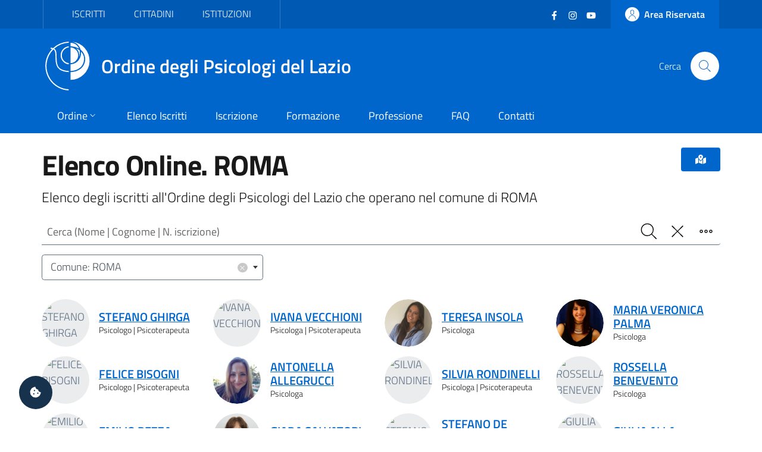

--- FILE ---
content_type: text/html; charset=utf-8
request_url: https://ordinepsicologilazio.it/albo-online/roma?start=12384
body_size: 9021
content:
<!DOCTYPE html>
<html lang="it-it" dir="ltr">
<head>
	<meta charset="utf-8">
	<meta name="rights" content="Ordine degli Psicologi del Lazio - All Rights Reserved">
	<meta name="title" content="Elenco Online. ROMA">
	<meta name="url" content="https://ordinepsicologilazio.it/albo-online/roma">
	<meta name="twitter:card" content="summary_large_image">
	<meta name="twitter:title" content="Elenco Online. ROMA">
	<meta name="twitter:description" content="Elenco degli iscritti all'Ordine degli Psicologi del Lazio che operano nel comune di ROMA">
	<meta name="twitter:url" content="https://ordinepsicologilazio.it/albo-online/roma">
	<meta name="twitter:image" content="https://api.odpl.it/assets/de1800e5-5498-406f-8ee9-bb6c1dddc1f5?key=1280x720&amp;access_token=actXCmSJPmUBRS91gAR0txSIk8cjiAqdKgXHRhD2hBddKAF8LV0nunClY9eDcQZX">
	<meta name="viewport" content="width=device-width, initial-scale=1">
	<meta property="og:type" content="article">
	<meta property="og:title" content="Elenco Online. ROMA">
	<meta property="og:description" content="Elenco degli iscritti all'Ordine degli Psicologi del Lazio che operano nel comune di ROMA">
	<meta property="og:url" content="https://ordinepsicologilazio.it/albo-online/roma">
	<meta property="og:image" content="https://api.odpl.it/assets/de1800e5-5498-406f-8ee9-bb6c1dddc1f5?key=1280x720&amp;access_token=actXCmSJPmUBRS91gAR0txSIk8cjiAqdKgXHRhD2hBddKAF8LV0nunClY9eDcQZX">
	<meta property="og:site_name" content="Ordine degli Psicologi del Lazio">
	<meta name="description" content="Elenco degli iscritti all'Ordine degli Psicologi del Lazio che operano nel comune di ROMA">
	<meta name="generator" content="Joomla! - Open Source Content Management">
	<title>Elenco Online. ROMA</title>
	<link href="https://api.odpl.it/assets/de1800e5-5498-406f-8ee9-bb6c1dddc1f5?key=1280x720&access_token=actXCmSJPmUBRS91gAR0txSIk8cjiAqdKgXHRhD2hBddKAF8LV0nunClY9eDcQZX" rel="image_src">
	<link href="https://ordinepsicologilazio.it/albo-online/roma" rel="canonical">
	<link href="/images/odpl-favicon.svg" rel="icon" type="image/svg+xml">
	<link href="/images/favicon.ico" rel="alternate icon" type="image/vnd.microsoft.icon">

	<script>const isExternalLink=e=>{let t=document.createElement("a");return t.href=e,t.host!==window.location.host},observer=new MutationObserver(e=>{e.forEach(({addedNodes:e,target:t})=>{e.forEach(e=>{if(1===e.nodeType&&"IFRAME"===e.tagName){e.setAttribute("loading","lazy");let t="",r=e.getAttribute("src");r&&"about:blank"!=r&&r!=t&&!e.hasAttribute("data-cc-src")&&isExternalLink(r)&&(e.setAttribute("data-cc-src",r),t?e.setAttribute("src",t):e.removeAttribute("src"),e.parentNode.insertBefore(e.cloneNode(),e),e.remove())}})})});observer.observe(document.documentElement,{childList:!0,subtree:!0});</script>
	<link href="/templates/bsitalia/css/vendor/fontawesome-free/fontawesome.min.css?5.15.4" rel="lazy-stylesheet" /><noscript><link href="/templates/bsitalia/css/vendor/fontawesome-free/fontawesome.min.css?5.15.4" rel="stylesheet" /></noscript>
	<link href="/media/com_directus/vendors/select2/css/select2.min.css?bb5455f2852908d0a7a63773583f1b01" rel="stylesheet" />
	<link href="/media/com_directus/vendors/select2/css/select2-bootstrap4.min.css?bb5455f2852908d0a7a63773583f1b01" rel="stylesheet" />
	<link href="/templates/bsitalia/css/template.min.css?bb5455f2852908d0a7a63773583f1b01" rel="stylesheet" />
	<link href="/templates/bsitalia/css/custom.css?bb5455f2852908d0a7a63773583f1b01" rel="stylesheet" />
	<link href="/templates/bsitalia/css/cookieconsent.css?bb5455f2852908d0a7a63773583f1b01" rel="stylesheet" />
	<link href="/templates/bsitalia/css/vendor/joomla-custom-elements/joomla-alert.min.css?0.2.0" rel="stylesheet" />

	<script>window.__PUBLIC_PATH__ = '/templates/bsitalia/fonts'</script>
	<script src="/templates/bsitalia/js/analytics.js?bb5455f2852908d0a7a63773583f1b01" defer></script>
	<script src="/templates/bsitalia/js/cookieconsent.umd.js?bb5455f2852908d0a7a63773583f1b01"></script>
	<script src="/media/vendor/jquery/js/jquery.min.js?3.7.1"></script>
	<script src="/templates/bsitalia/js/owl.carousel.min.js?bb5455f2852908d0a7a63773583f1b01"></script>
	<script src="/templates/bsitalia/js/popper.min.js?bb5455f2852908d0a7a63773583f1b01"></script>
	<script src="/templates/bsitalia/js/bootstrap-italia.min.js?bb5455f2852908d0a7a63773583f1b01" defer></script>
	<script src="/media/com_directus/vendors/select2/js/select2.min.js?bb5455f2852908d0a7a63773583f1b01"></script>
	<script src="/media/com_directus/vendors/select2/js/i18n/it.js?bb5455f2852908d0a7a63773583f1b01"></script>
	<script src="/templates/bsitalia/js/cookieconsent-init.js?bb5455f2852908d0a7a63773583f1b01" defer></script>
	<script type="application/json" class="joomla-script-options new">{"joomla.jtext":{"ERROR":"Errore","MESSAGE":"Messaggio","NOTICE":"Avviso","WARNING":"Attenzione","JCLOSE":"Chiudi","JOK":"OK","JOPEN":"Apri"},"system.paths":{"root":"","rootFull":"https:\/\/ordinepsicologilazio.it\/","base":"","baseFull":"https:\/\/ordinepsicologilazio.it\/"},"csrf.token":"c798909d66465267bc397da45ca218b9"}</script>
	<script src="/media/system/js/core.min.js?37ffe4186289eba9c5df81bea44080aff77b9684"></script>
	<script src="/templates/bsitalia/js/template.min.js?bb5455f2852908d0a7a63773583f1b01" defer></script>
	<script src="/media/system/js/messages-es5.min.js?c29829fd2432533d05b15b771f86c6637708bd9d" nomodule defer></script>
	<script src="/templates/bsitalia/js/custom.js?bb5455f2852908d0a7a63773583f1b01"></script>
	<script src="/media/system/js/messages.min.js?7f7aa28ac8e8d42145850e8b45b3bc82ff9a6411" type="module"></script>

			<noscript><p><img src="https://analytics.odpl.it/matomo.php?idsite=1&rec=1" style="border:0;" alt="" /></p></noscript>
	<!-- End Matomo Code -->
</head>

<body class="site-grid site com_directus view-albo no-layout no-task itemid-114">
	<div class="skiplinks" role="region" aria-label="Salta collegamenti" data-acsb="skipLinks">
		<a class="sr-only sr-only-focusable text-dark" href="#header">Vai al header</a>
		<a class="sr-only sr-only-focusable text-dark" href="#content">Vai al contenuto principale</a>
		<a class="sr-only sr-only-focusable text-dark" href="#footer">Vai al footer</a>
	</div>
	<div id="header" class="it-header-wrapper">
				<div class="it-header-slim-wrapper">
			<div class="container">
				<div class="it-header-slim-wrapper-content">
										<div id="topbar">
						
<div id="mod-custom112" class="mod-custom custom">
    <div class="nav-mobile">
  <nav class="text-uppercase" aria-label="Menu Target di Utenza">
    <a class="it-opener d-lg-none" data-toggle="collapse" href="#menu-target" role="button" aria-expanded="false" aria-controls="menu-target">
      <span>Target</span>
      <svg class="icon" aria-hidden="true">
        <use xlink:href="/templates/bsitalia/svg/sprite.svg#it-expand"></use>
      </svg>
    </a>
    <div class="link-list-wrapper justify-content-start collapse" id="menu-target">
      <ul class="link-list">
        <li><a href="/category/iscritti">Iscritti</a></li>
        <li><a href="/category/cittadini">Cittadini</a></li>
        <li><a href="/post/category/istituzioni">Istituzioni</a></li>
      </ul>
    </div>
  </nav>
</div></div>

					</div>
					
										<div id="topbar-right" class="header-slim-right-zone">
						<div class="d-flex align-items-center">
							
<div id="mod-custom113" class="mod-custom custom">
    <ul class="social list-inline mb-0 mr-4">
  <li class="list-inline-item">
    <a href="https://www.facebook.com/ordinepsicologilazio" target="_blank">
      <svg class="icon icon-sm icon-white" aria-hidden="true">
        <use xlink:href="/templates/bsitalia/svg/sprite.svg#it-facebook"></use>
      </svg>
      <span class="sr-only">Facebook</span>
    </a>
  </li>
  <li class="list-inline-item">
    <a href="https://www.instagram.com/ordinepsicologilazio/" target="_blank">
      <svg class="icon icon-sm icon-white" aria-hidden="true">
        <use xlink:href="/templates/bsitalia/svg/sprite.svg#it-instagram"></use>
      </svg>
      <span class="sr-only">Instagram</span>
    </a>
  </li>
  <li class="list-inline-item">
    <a href="https://www.youtube.com/user/OrdineLazioPsicologi" target="_blank">
      <svg class="icon icon-sm icon-white" aria-hidden="true">
        <use xlink:href="/templates/bsitalia/svg/sprite.svg#it-youtube"></use>
      </svg>
      <span class="sr-only">YouTube</span></a>
  </li>
</ul></div>


							<a href="https://albo.ordinepsicologilazio.it" class="btn btn-primary btn-icon btn-full">
								<span class="rounded-icon">
									<svg class="icon icon-primary" aria-hidden="true">
										<use xlink:href="/templates/bsitalia/svg/sprite.svg#it-user"></use>
									</svg>
								</span>
																<span class="d-none d-lg-block">Area Riservata</span>
															</a>
						</div>
					</div>
									</div>
			</div>
		</div>
		
		<div class="it-nav-wrapper">
			<div class="it-header-center-wrapper">
				<div class="container">
					<div class="it-header-center-content-wrapper">
												<div id="brand" class="it-brand-wrapper">
							<a href="https://ordinepsicologilazio.it/">
								<img class="icon" src="/templates/bsitalia/images/logo.svg" alt="Ordine degli Psicologi del Lazio">
								<div class="it-brand-text">
									Ordine degli Psicologi del Lazio																	</div>
							</a>
						</div>
						
												<div id="search" class="it-right-zone">
							
<div id="mod-custom118" class="mod-custom custom">
    <div class="it-search-wrapper">
  <span class="d-none d-md-block">Cerca</span>
  <a class="search-link rounded-icon" href="/search" aria-label="Cerca">
    <svg class="icon" aria-hidden="true">
      <use xlink:href="/templates/bsitalia/svg/sprite.svg#it-search"></use>
    </svg>
  </a>
</div></div>

						</div>
											</div>
				</div>
			</div>

						<div id="menu" class="it-header-navbar-wrapper">
				<div class="container">
					
<div id="mod-custom110" class="mod-custom custom">
    <nav class="navbar navbar-expand-lg has-megamenu" itemtype="https://www.schema.org/SiteNavigationElement" aria-label="Menu Principale">
  <button class="custom-navbar-toggler" type="button" aria-controls="menu-main" aria-expanded="false" aria-label="Mostra/Nascondi navigazione" data-target="#menu-main" aria-haspopup="true">
    <svg class="icon" aria-hidden="true">
      <use xlink href="/templates/bsitalia/svg/sprite.svg#it-burger"></use>
    </svg>
    <span class="sr-only">Menu</span>
  </button>
  <div class="navbar-collapsable" id="menu-main">
    <div class="overlay"></div>
    <div class="close-div">
      <button class="btn close-menu mx-2" type="button">
        <svg class="icon" aria-hidden="true">
          <use xlink href="/templates/bsitalia/svg/sprite.svg#it-close"></use>
        </svg>
        <span class="sr-only">Chiudi</span>
      </button>
    </div>
    <div class="menu-wrapper">
      <ul class="navbar-nav">
        <li class="nav-item dropdown">
          <a class="nav-link dropdown-toggle" itemprop="url" href="/ordine" data-toggle="dropdown" aria-expanded="false" aria-haspopup="true">
            <span itemprop="name">Ordine</span>
            <svg class="icon icon-xs" aria-hidden="true">
              <use xlink href="/templates/bsitalia/svg/sprite.svg#it-expand"></use>
            </svg>
          </a>
          <div class="dropdown-menu">
            <div class="link-list-wrapper">
              <ul class="link-list text-nowrap">
                <li><a class="list-item" href="/ordine/ente">Ente</a></li>
                <li><a class="list-item" href="/ordine/consiglio">Consiglio</a></li>
                <li><a class="list-item" href="/ordine/ufficio-istruttorio">Ufficio Istruttorio</a></li>
                <li><a class="list-item" href="/ordine/commissione-tutela">Commissione Tutela</a></li>
                <li><a class="list-item" href="/ordine/universita-formazione">Commissione Università e Formazione</a></li>
                <li><a class="list-item" href="/ordine/terzo-settore">Commissione Terzo Settore</a></li>
                <li><a class="list-item" href="/ordine/osservatori">Osservatori</a></li>
                <li><a class="list-item" href="/ordine/gruppi-di-lavoro">Gruppi di Lavoro</a></li>
                <li><a class="list-item" href="/ordine/gruppi-di-progetto">Gruppi di Progetto</a></li>
                <li><a class="list-item" href="/ordine/uffici">Uffici</a></li>
              </ul>
            </div>
          </div>
        </li>
        <li class="nav-item" itemprop="name"><a class="nav-link" itemprop="url" href="/albo">Elenco Iscritti</a></li>
        <li class="nav-item" itemprop="name"><a class="nav-link" itemprop="url" href="/iscrizione">Iscrizione</a></li>
        <li class="nav-item" itemprop="name"><a class="nav-link" itemprop="url" href="/formazione">Formazione</a></li>
        <li class="nav-item" itemprop="name"><a class="nav-link" itemprop="url" href="/category/professione">Professione</a></li>
        <li class="nav-item" itemprop="name"><a class="nav-link" itemprop="url" href="/faq">FAQ</a></li>
        <li class="nav-item" itemprop="name"><a class="nav-link" itemprop="url" href="/contatti">Contatti</a></li>
      </ul>
      
      <div itemtype="https://schema.org/WebSite">
        <form itemprop="potentialAction" itemtype="https://schema.org/SearchAction" id="search-2" class="d-lg-none" method="get">
          <div class="form-group my-4 px-3">
            <div class="input-group">
              <label id="sitesearch-lbl" for="sitesearch" class="sr-only">Cerca</label>
              <input itemprop="query-input" type="text" id="sitesearch" name="q" class="form-control" placeholder="Cerca" inputmode="search" />
              <div class="input-group-append">
                <button type="submit" title="Cerca" class="btn px-2">
                  <svg class="icon icon-sm" aria-hidden="true"><use xlink href="/templates/bsitalia/svg/sprite.svg#it-search"></use></svg>
                </button>
              </div>
            </div>
          </div>
        </form>      
      </div>
    </div>
  </div>
</nav></div>

				</div>
			</div>
					</div>
	</div>

	
	
	
	<div id="content" class="container">
		
		
		<div id="system-message-container" aria-live="polite"></div>

		<main id="component">
			
<div class="albo-list">
	<div class="page-header">
		<div class="btn-group float-right">
			<button type="button" class="btn btn-primary btn-icon ml-3" data-toggle="modal" data-target="#modalAlboMap">
				<i class="fas fa-map-marked-alt" aria-hidden="true"></i>
			</button>
		</div>

				<h1>Elenco Online. ROMA</h1>
		<p class="lead">Elenco degli iscritti all'Ordine degli Psicologi del Lazio che operano nel comune di ROMA</p>
			</div>

	<form id="alboForm" action="/albo-online?task=albo.route" method="post">
		<div class="form-group my-2">
			<div class="input-group">
				<label id="filter_q-lbl" for="filter_q" class="sr-only">
    Cerca (Nome | Cognome | N. iscrizione)</label>
				

    
    <input
        type="text"
        name="filter[q]"
        id="filter_q"
        value=""
                class="form-control form-control"       placeholder="Cerca (Nome | Cognome | N. iscrizione)"        inputmode="search"   >

    

				<div class="input-group-append">
					<button class="btn px-2" type="submit">
						<svg class="icon" aria-hidden="true"><use xlink:href="/templates/bsitalia/svg/sprite.svg#it-search"></use></svg>
						<span class="sr-only">Cerca</span>
					</button>
										<button class="btn px-2" type="button" onclick="$('[name^=filter]').val(''); $('#alboForm').submit();">
						<svg class="icon" aria-hidden="true"><use xlink:href="/templates/bsitalia/svg/sprite.svg#it-close-big"></use></svg>
						<span class="sr-only">Pulisci</span>
					</button>
										<button class="btn px-2" type="button" data-toggle="collapse" data-target=".more-filters" aria-expanded="false" aria-controls="filters">
						<svg class="icon" aria-hidden="true"><use xlink:href="/templates/bsitalia/svg/sprite.svg#it-more-actions"></use></svg>
						<span class="sr-only">Filtro</span>
					</button>
				</div>
			</div>
		</div>

		
<div id="filters">
	<div class="row align-items-center justify-content-between">
		<div class="col-lg-6 col-xl-4">
			<div class="form-group m-0 py-2">
				<label id="filter_luogo-lbl" for="filter_luogo" class="sr-only">
    Luogo (CAP | Comune | Provincia)</label>
				<select id="filter_luogo" name="filter[luogo]" class="form-select form-control">
	<option value=""></option>
	<option value="roma" selected="selected">Comune: ROMA</option>
</select>
			</div>
		</div>
		<div class="col-lg-6 col-xl-4 more-filters collapse">
			<div class="form-group m-0 py-2">
				<label id="filter_area_target-lbl" for="filter_area_target" class="sr-only">
    Area/Target (Area Intervento | Target Utenza)</label>
				<select id="filter_area_target" name="filter[area_target]"  class="form-select form-control">
		<option value="" selected="selected"></option>
	<optgroup label="Target Utenza">
		<option value="adolescenti">Adolescenti</option>
		<option value="adulti">Adulti</option>
		<option value="anziani">Anziani</option>
		<option value="coppie-famiglie">Coppie / Famiglie</option>
		<option value="disabili">Disabili</option>
		<option value="enti">Enti pubblici, privati e del terzo settore</option>
		<option value="gruppi-e-comunita">Gruppi e Comunità</option>
		<option value="bambini">Bambini</option>
		<option value="lgbt">LGBT+</option>
	</optgroup>
	<optgroup label="Aree Intervento">
		<option value="abusi-e-violenze">Abusi e violenze</option>
		<option value="alimentazione">Alimentazione</option>
		<option value="carceri-e-reinserimento-sociale">Carceri e reinserimento sociale</option>
		<option value="comunicazione-marketing-internet">Comunicazione, Marketing, Internet</option>
		<option value="diabete">Diabete e condizioni croniche</option>
		<option value="dipendenze">Dipendenze</option>
		<option value="disturbi-personalita">Disturbi della personalità</option>
		<option value="disturbi-umore">Disturbi dell'umore</option>
		<option value="domiciliari">Interventi domiciliari</option>
		<option value="emergenze">Emergenze</option>
		<option value="giuridico-forense">Giuridico-forense</option>
		<option value="iaa">Interventi assistiti con animali</option>
		<option value="lavoro">Lavoro</option>
		<option value="oncologia-cure-palliative">Oncologia / Cure palliative</option>
		<option value="perinatalita">Perinatalità</option>
		<option value="ricerca">Ricerca</option>
		<option value="scuola">Scuola e contesti educativi</option>
		<option value="sessuologia">Sessuologia</option>
		<option value="sport">Sport</option>
	</optgroup>
</select>
			</div>
		</div>
		<div class="col-lg-6 col-xl-4 more-filters collapse">
			<div class="form-group m-0 py-2">
				<label id="filter_rete-lbl" for="filter_rete" class="sr-only">
    Rete Professionale</label>
				<select id="filter_rete" name="filter[rete]" class="form-select form-control">
	<option value=""></option>
	<option value="1">Counseling Psicologico e/o Psicoterapia</option>
	<option value="2">Psicologi Alimentari al Servizio della Salute (PASS)</option>
	<option value="3">Orientamento al lavoro e sviluppo di carriera</option>
	<option value="4">Salute perinatale</option>
	<option value="5">Psicologia scolastica</option>
	<option value="6">Supervisori di operatori ABA</option>
	<option value="7">Sessualit&agrave;</option>
	<option value="8">Psicologia dell'Emergenza e Psicotraumatologia</option>
</select>
			</div>
		</div>
		<div class="col-lg-6 col-xl-4 more-filters collapse">
			<div class="form-group m-0 py-2">
				<label id="filter_sezione-lbl" for="filter_sezione" class="sr-only">
    Sezione</label>
				<select id="filter_sezione" name="filter[sezione]" class="form-select form-control">
	<option value="" selected="selected"></option>
	<option value="A">Sezione A</option>
	<option value="B">Sezione B</option>
</select>
			</div>
		</div>
		<div class="col-lg-6 col-xl-4 more-filters collapse">
			<div class="form-group m-0 py-2">
				<label id="filter_lingua-lbl" for="filter_lingua" class="sr-only">
    Lingua</label>
				<select id="filter_lingua" name="filter[lingua]" class="form-select form-control">
	<option value="" selected="selected"></option>
</select>
			</div>
		</div>
		<div class="col-lg-6 col-xl-4 more-filters collapse">
			<div class="form-group m-0 py-2">
				<label id="filter_sort-lbl" for="filter_sort" class="sr-only">
    Ordina per</label>
				<select id="filter_sort" name="filter[sort]" class="form-select form-control">
	<option value="">Ordinamento casuale</option>
	<option value="nome">Nome (A-Z)</option>
	<option value="-nome">Nome (Z-A)</option>
	<option value="cognome">Cognome (A-Z)</option>
	<option value="-cognome">Cognome (Z-A)</option>
	<option value="iscrizione_data">Data iscrizione (0-9)</option>
	<option value="-iscrizione_data">Data iscrizione (9-0)</option>
</select>
			</div>
		</div>
				<div class="col-lg-6 col-xl-4 more-filters collapse">
			<div class="toggles m-0 py-2">
				<label for="filter_psicoterapeuta">
					Psicoterapeuta					<input
			 type="checkbox"
			 name="filter[psicoterapeuta]"
			 id="filter_psicoterapeuta"
			 class="form-check-input"
			 value="1"
			 			 >					<span class="lever"></span>
				</label>
			</div>
		</div>
				<div class="col-lg-6 col-xl-4 more-filters collapse">
			<div class="toggles m-0 py-2">
				<label for="filter_smart">
					Prestazioni a Distanza					<input
			 type="checkbox"
			 name="filter[smart]"
			 id="filter_smart"
			 class="form-check-input"
			 value="1"
			 			 >					<span class="lever"></span>
				</label>
			</div>
		</div>
		<div class="col-lg-6 col-xl-4 more-filters collapse">
			<div class="toggles m-0 py-2">
				<label for="filter_aiutamente">
					AiutaMente Giovani					<input
			 type="checkbox"
			 name="filter[aiutamente]"
			 id="filter_aiutamente"
			 class="form-check-input"
			 value="1"
			 			 >					<span class="lever"></span>
				</label>
			</div>
		</div>
	</div>
</div>

<script>
	jQuery(function($) {
		var ajaxurl = '/index.php?option=com_directus&view=albo&format=json';

		$('#filter_luogo').select2({
			language: 'it',
			theme: 'bootstrap4',
			width: '100%',
			ajax: {
				url: ajaxurl + '&field=luogo'
			},
			minimumInputLength: 1,
			allowClear: true,
			placeholder: 'CAP | Comune | Provincia',
		}).on('change', (e) => {
			// console.log('select2 changed');
			$('#alboForm').submit();
		});

		$('#filter_area_target').select2({
			language: 'it',
			theme: 'bootstrap4',
			width: '100%',
			// minimumInputLength: 1,
			allowClear: true,
			placeholder: 'Area Intervento | Target Utenza',
		}).on('change', (e) => {
			// console.log('select2 changed');
			$('#alboForm').submit();
		});

		$('#filter_lingua').select2({
			language: 'it',
			theme: 'bootstrap4',
			width: '100%',
			ajax: {
				url: ajaxurl + '&field=lingue'
			},
			// minimumInputLength: 1,
			allowClear: true,
			placeholder: 'Lingua',
		}).on('change', (e) => {
			// console.log('select2 changed');
			$('#alboForm').submit();
		});

		$('#filter_rete').select2({
			language: 'it',
			theme: 'bootstrap4',
			width: '100%',
			minimumResultsForSearch: 10,
			// minimumInputLength: 1,
			allowClear: true,
			placeholder: "Rete Professionale",
		}).on('change', (e) => {
			// console.log('select2 changed');
			$('#alboForm').submit();
		});

		$('#filter_sezione').select2({
			language: 'it',
			theme: 'bootstrap4',
			width: '100%',
			minimumResultsForSearch: 10,
			// minimumInputLength: 1,
			allowClear: true,
			placeholder: 'Sezione',
		}).on('change', (e) => {
			// console.log('select2 changed');
			$('#alboForm').submit();
		});

		$('#filter_sort').select2({
			language: 'it',
			theme: 'bootstrap4',
			width: '100%',
			minimumResultsForSearch: 10,
			// minimumInputLength: 1,
			allowClear: true,
			placeholder: 'Ordinamento casuale',
		}).on('change', (e) => {
			// console.log('select2 changed');
			$('#alboForm').submit();
		});

		$('#filter_am_eta').select2({
			language: 'it',
			theme: 'bootstrap4',
			width: '100%',
			minimumResultsForSearch: 10,
			// minimumInputLength: 1,
			allowClear: true,
			placeholder: "Fascia d'età",
		}).on('change', (e) => {
			// console.log('select2 changed');
			$('#alboForm').submit();
		});

		$('input[type="checkbox"]', '#alboForm').change(function() {
			var id = $(this).attr('id');

			if (id == 'filter_aiutamente') $('#filter_am_eta').val('');

			$('#alboForm').submit();
		});
	});

	jQuery(document).on('select2:open', () => {
		document.querySelector('.select2-search__field').focus();
	});
</script>
		<input type="hidden" name="c798909d66465267bc397da45ca218b9" value="1">	</form>

	
		<h2 class="sr-only">Risultati ricerca</h2>
	
	<div class="py-4">
		
<div class="row items">
		<div class="col-md-6 col-lg-4 col-xl-3">
		<div class="avatar-wrapper avatar-extra-text">
			<div class="avatar size-xl">
								<img src="https://api.odpl.it/assets/aa0079e9-754f-4aee-98b9-4a7f9de87dd0?key=150x150&access_token=actXCmSJPmUBRS91gAR0txSIk8cjiAqdKgXHRhD2hBddKAF8LV0nunClY9eDcQZX" alt="STEFANO GHIRGA">
							</div>
			<div class="extra-text">
				<h3 class="mb-0">
					<a href="/albo/stefanoghirga">
						STEFANO GHIRGA					</a>
				</h3>

								<p>
											Psicologo						 | Psicoterapeuta														</p>
							</div>
		</div>
	</div>
		<div class="col-md-6 col-lg-4 col-xl-3">
		<div class="avatar-wrapper avatar-extra-text">
			<div class="avatar size-xl">
								<img src="https://api.odpl.it/assets/aa0079e9-754f-4aee-98b9-4a7f9de87dd0?key=150x150&access_token=actXCmSJPmUBRS91gAR0txSIk8cjiAqdKgXHRhD2hBddKAF8LV0nunClY9eDcQZX" alt="IVANA VECCHIONI">
							</div>
			<div class="extra-text">
				<h3 class="mb-0">
					<a href="/albo/ivanavecchioni">
						IVANA VECCHIONI					</a>
				</h3>

								<p>
											Psicologa						 | Psicoterapeuta														</p>
							</div>
		</div>
	</div>
		<div class="col-md-6 col-lg-4 col-xl-3">
		<div class="avatar-wrapper avatar-extra-text">
			<div class="avatar size-xl">
								<img src="https://albo.ordinepsicologilazio.it/images/profiles/27257/default.jpeg" alt="TERESA INSOLA">
							</div>
			<div class="extra-text">
				<h3 class="mb-0">
					<a href="/albo/iscrizione-27790">
						TERESA INSOLA					</a>
				</h3>

								<p>
											Psicologa																				</p>
							</div>
		</div>
	</div>
		<div class="col-md-6 col-lg-4 col-xl-3">
		<div class="avatar-wrapper avatar-extra-text">
			<div class="avatar size-xl">
								<img src="https://albo.ordinepsicologilazio.it/images/profiles/21759/15449812297721.jpg" alt="MARIA VERONICA PALMA">
							</div>
			<div class="extra-text">
				<h3 class="mb-0">
					<a href="/albo/mariaveronicapalma">
						MARIA VERONICA PALMA					</a>
				</h3>

								<p>
											Psicologa																				</p>
							</div>
		</div>
	</div>
		<div class="col-md-6 col-lg-4 col-xl-3">
		<div class="avatar-wrapper avatar-extra-text">
			<div class="avatar size-xl">
								<img src="https://api.odpl.it/assets/aa0079e9-754f-4aee-98b9-4a7f9de87dd0?key=150x150&access_token=actXCmSJPmUBRS91gAR0txSIk8cjiAqdKgXHRhD2hBddKAF8LV0nunClY9eDcQZX" alt="FELICE BISOGNI">
							</div>
			<div class="extra-text">
				<h3 class="mb-0">
					<a href="/albo/felicebisogni">
						FELICE BISOGNI					</a>
				</h3>

								<p>
											Psicologo						 | Psicoterapeuta														</p>
							</div>
		</div>
	</div>
		<div class="col-md-6 col-lg-4 col-xl-3">
		<div class="avatar-wrapper avatar-extra-text">
			<div class="avatar size-xl">
								<img src="https://albo.ordinepsicologilazio.it/images/profiles/25287/default.jpeg" alt="ANTONELLA ALLEGRUCCI">
							</div>
			<div class="extra-text">
				<h3 class="mb-0">
					<a href="/albo/iscrizione-26120">
						ANTONELLA ALLEGRUCCI					</a>
				</h3>

								<p>
											Psicologa																				</p>
							</div>
		</div>
	</div>
		<div class="col-md-6 col-lg-4 col-xl-3">
		<div class="avatar-wrapper avatar-extra-text">
			<div class="avatar size-xl">
								<img src="https://api.odpl.it/assets/aa0079e9-754f-4aee-98b9-4a7f9de87dd0?key=150x150&access_token=actXCmSJPmUBRS91gAR0txSIk8cjiAqdKgXHRhD2hBddKAF8LV0nunClY9eDcQZX" alt="SILVIA RONDINELLI">
							</div>
			<div class="extra-text">
				<h3 class="mb-0">
					<a href="/albo/silviarondinelli">
						SILVIA RONDINELLI					</a>
				</h3>

								<p>
											Psicologa						 | Psicoterapeuta														</p>
							</div>
		</div>
	</div>
		<div class="col-md-6 col-lg-4 col-xl-3">
		<div class="avatar-wrapper avatar-extra-text">
			<div class="avatar size-xl">
								<img src="https://api.odpl.it/assets/aa0079e9-754f-4aee-98b9-4a7f9de87dd0?key=150x150&access_token=actXCmSJPmUBRS91gAR0txSIk8cjiAqdKgXHRhD2hBddKAF8LV0nunClY9eDcQZX" alt="ROSSELLA BENEVENTO">
							</div>
			<div class="extra-text">
				<h3 class="mb-0">
					<a href="/albo/iscrizione-31075">
						ROSSELLA BENEVENTO					</a>
				</h3>

								<p>
											Psicologa																				</p>
							</div>
		</div>
	</div>
		<div class="col-md-6 col-lg-4 col-xl-3">
		<div class="avatar-wrapper avatar-extra-text">
			<div class="avatar size-xl">
								<img src="https://api.odpl.it/assets/aa0079e9-754f-4aee-98b9-4a7f9de87dd0?key=150x150&access_token=actXCmSJPmUBRS91gAR0txSIk8cjiAqdKgXHRhD2hBddKAF8LV0nunClY9eDcQZX" alt="EMILIO PEZZA">
							</div>
			<div class="extra-text">
				<h3 class="mb-0">
					<a href="/albo/iscrizione-29680">
						EMILIO PEZZA					</a>
				</h3>

								<p>
											Psicologo																				</p>
							</div>
		</div>
	</div>
		<div class="col-md-6 col-lg-4 col-xl-3">
		<div class="avatar-wrapper avatar-extra-text">
			<div class="avatar size-xl">
								<img src="https://albo.ordinepsicologilazio.it/images/profiles/21813/default.jpeg" alt="GIADA SALVATORI">
							</div>
			<div class="extra-text">
				<h3 class="mb-0">
					<a href="/albo/giadasalvatori">
						GIADA SALVATORI					</a>
				</h3>

								<p>
											Psicologa						 | Psicoterapeuta														</p>
							</div>
		</div>
	</div>
		<div class="col-md-6 col-lg-4 col-xl-3">
		<div class="avatar-wrapper avatar-extra-text">
			<div class="avatar size-xl">
								<img src="https://api.odpl.it/assets/aa0079e9-754f-4aee-98b9-4a7f9de87dd0?key=150x150&access_token=actXCmSJPmUBRS91gAR0txSIk8cjiAqdKgXHRhD2hBddKAF8LV0nunClY9eDcQZX" alt="STEFANO DE CAMILLIS">
							</div>
			<div class="extra-text">
				<h3 class="mb-0">
					<a href="/albo/stefanodecamillis">
						STEFANO DE CAMILLIS					</a>
				</h3>

								<p>
											Psicologo						 | Psicoterapeuta														</p>
							</div>
		</div>
	</div>
		<div class="col-md-6 col-lg-4 col-xl-3">
		<div class="avatar-wrapper avatar-extra-text">
			<div class="avatar size-xl">
								<img src="https://api.odpl.it/assets/aa0079e9-754f-4aee-98b9-4a7f9de87dd0?key=150x150&access_token=actXCmSJPmUBRS91gAR0txSIk8cjiAqdKgXHRhD2hBddKAF8LV0nunClY9eDcQZX" alt="GIULIA ALLA">
							</div>
			<div class="extra-text">
				<h3 class="mb-0">
					<a href="/albo/allagiulia">
						GIULIA ALLA					</a>
				</h3>

								<p>
											Psicologa																				</p>
							</div>
		</div>
	</div>
		<div class="col-md-6 col-lg-4 col-xl-3">
		<div class="avatar-wrapper avatar-extra-text">
			<div class="avatar size-xl">
								<img src="https://api.odpl.it/assets/aa0079e9-754f-4aee-98b9-4a7f9de87dd0?key=150x150&access_token=actXCmSJPmUBRS91gAR0txSIk8cjiAqdKgXHRhD2hBddKAF8LV0nunClY9eDcQZX" alt="STEFANIA CAVIGLIA">
							</div>
			<div class="extra-text">
				<h3 class="mb-0">
					<a href="/albo/stefaniacaviglia">
						STEFANIA CAVIGLIA					</a>
				</h3>

								<p>
											Psicologa						 | Psicoterapeuta														</p>
							</div>
		</div>
	</div>
		<div class="col-md-6 col-lg-4 col-xl-3">
		<div class="avatar-wrapper avatar-extra-text">
			<div class="avatar size-xl">
								<img src="https://albo.ordinepsicologilazio.it/images/profiles/32481/default.jpeg" alt="ARMANDO TRANQUILLI">
							</div>
			<div class="extra-text">
				<h3 class="mb-0">
					<a href="/albo/armando-tranquilli">
						ARMANDO TRANQUILLI					</a>
				</h3>

								<p>
											Psicologo																				</p>
							</div>
		</div>
	</div>
		<div class="col-md-6 col-lg-4 col-xl-3">
		<div class="avatar-wrapper avatar-extra-text">
			<div class="avatar size-xl">
								<img src="https://api.odpl.it/assets/aa0079e9-754f-4aee-98b9-4a7f9de87dd0?key=150x150&access_token=actXCmSJPmUBRS91gAR0txSIk8cjiAqdKgXHRhD2hBddKAF8LV0nunClY9eDcQZX" alt="NOEMI SERVIZIO">
							</div>
			<div class="extra-text">
				<h3 class="mb-0">
					<a href="/albo/noemiservizio">
						NOEMI SERVIZIO					</a>
				</h3>

								<p>
											Psicologa																				</p>
							</div>
		</div>
	</div>
		<div class="col-md-6 col-lg-4 col-xl-3">
		<div class="avatar-wrapper avatar-extra-text">
			<div class="avatar size-xl">
								<img src="https://api.odpl.it/assets/aa0079e9-754f-4aee-98b9-4a7f9de87dd0?key=150x150&access_token=actXCmSJPmUBRS91gAR0txSIk8cjiAqdKgXHRhD2hBddKAF8LV0nunClY9eDcQZX" alt="GLORIA ARDENGHI">
							</div>
			<div class="extra-text">
				<h3 class="mb-0">
					<a href="/albo/gloriaardenghi">
						GLORIA ARDENGHI					</a>
				</h3>

								<p>
											Psicologa																				</p>
							</div>
		</div>
	</div>
		<div class="col-md-6 col-lg-4 col-xl-3">
		<div class="avatar-wrapper avatar-extra-text">
			<div class="avatar size-xl">
								<img src="https://api.odpl.it/assets/aa0079e9-754f-4aee-98b9-4a7f9de87dd0?key=150x150&access_token=actXCmSJPmUBRS91gAR0txSIk8cjiAqdKgXHRhD2hBddKAF8LV0nunClY9eDcQZX" alt="CATERINA FLORA">
							</div>
			<div class="extra-text">
				<h3 class="mb-0">
					<a href="/albo/caterinaflora">
						CATERINA FLORA					</a>
				</h3>

								<p>
											Psicologa						 | Psicoterapeuta														</p>
							</div>
		</div>
	</div>
		<div class="col-md-6 col-lg-4 col-xl-3">
		<div class="avatar-wrapper avatar-extra-text">
			<div class="avatar size-xl">
								<img src="https://albo.ordinepsicologilazio.it/images/profiles/21552/default.jpeg" alt="ELISA FACCI">
							</div>
			<div class="extra-text">
				<h3 class="mb-0">
					<a href="/albo/elisafacci">
						ELISA FACCI					</a>
				</h3>

								<p>
											Psicologa						 | Psicoterapeuta														</p>
							</div>
		</div>
	</div>
		<div class="col-md-6 col-lg-4 col-xl-3">
		<div class="avatar-wrapper avatar-extra-text">
			<div class="avatar size-xl">
								<img src="https://api.odpl.it/assets/aa0079e9-754f-4aee-98b9-4a7f9de87dd0?key=150x150&access_token=actXCmSJPmUBRS91gAR0txSIk8cjiAqdKgXHRhD2hBddKAF8LV0nunClY9eDcQZX" alt="GIOVANNA BARAZZUTTI">
							</div>
			<div class="extra-text">
				<h3 class="mb-0">
					<a href="/albo/giovannabarazzutti">
						GIOVANNA BARAZZUTTI					</a>
				</h3>

								<p>
											Psicologa						 | Psicoterapeuta														</p>
							</div>
		</div>
	</div>
		<div class="col-md-6 col-lg-4 col-xl-3">
		<div class="avatar-wrapper avatar-extra-text">
			<div class="avatar size-xl">
								<img src="https://api.odpl.it/assets/aa0079e9-754f-4aee-98b9-4a7f9de87dd0?key=150x150&access_token=actXCmSJPmUBRS91gAR0txSIk8cjiAqdKgXHRhD2hBddKAF8LV0nunClY9eDcQZX" alt="VALENTINA GUARALDO">
							</div>
			<div class="extra-text">
				<h3 class="mb-0">
					<a href="/albo/valentinaguaraldo">
						VALENTINA GUARALDO					</a>
				</h3>

								<p>
											Psicologa						 | Psicoterapeuta														</p>
							</div>
		</div>
	</div>
		<div class="col-md-6 col-lg-4 col-xl-3">
		<div class="avatar-wrapper avatar-extra-text">
			<div class="avatar size-xl">
								<img src="https://api.odpl.it/assets/aa0079e9-754f-4aee-98b9-4a7f9de87dd0?key=150x150&access_token=actXCmSJPmUBRS91gAR0txSIk8cjiAqdKgXHRhD2hBddKAF8LV0nunClY9eDcQZX" alt="MICHELA FRANCESCANGELI">
							</div>
			<div class="extra-text">
				<h3 class="mb-0">
					<a href="/albo/michelafrancescangeli">
						MICHELA FRANCESCANGELI					</a>
				</h3>

								<p>
											Psicologa																				</p>
							</div>
		</div>
	</div>
		<div class="col-md-6 col-lg-4 col-xl-3">
		<div class="avatar-wrapper avatar-extra-text">
			<div class="avatar size-xl">
								<div class="avatar avatar-orange size-xl">
					<svg class="icon icon-white"><use xlink:href="/templates/bsitalia/svg/sprite.svg#it-warning-circle"></use></svg>
					<span class="sr-only">Sospeso</span>
				</div>
							</div>
			<div class="extra-text">
				<h3 class="mb-0">
					<a href="/albo/manuelaincrocci">
						MANUELA INCROCCI					</a>
				</h3>

								<p>Sospeso</p>
							</div>
		</div>
	</div>
		<div class="col-md-6 col-lg-4 col-xl-3">
		<div class="avatar-wrapper avatar-extra-text">
			<div class="avatar size-xl">
								<img src="https://api.odpl.it/assets/aa0079e9-754f-4aee-98b9-4a7f9de87dd0?key=150x150&access_token=actXCmSJPmUBRS91gAR0txSIk8cjiAqdKgXHRhD2hBddKAF8LV0nunClY9eDcQZX" alt="LUISA STEFANINI">
							</div>
			<div class="extra-text">
				<h3 class="mb-0">
					<a href="/albo/luisastefanini">
						LUISA STEFANINI					</a>
				</h3>

								<p>
											Psicologa						 | Psicoterapeuta														</p>
							</div>
		</div>
	</div>
		<div class="col-md-6 col-lg-4 col-xl-3">
		<div class="avatar-wrapper avatar-extra-text">
			<div class="avatar size-xl">
								<img src="https://albo.ordinepsicologilazio.it/images/profiles/17744/default.jpeg" alt="GLORIA POLIZZI">
							</div>
			<div class="extra-text">
				<h3 class="mb-0">
					<a href="/albo/iscrizione-18241">
						GLORIA POLIZZI					</a>
				</h3>

								<p>
											Psicologa																				</p>
							</div>
		</div>
	</div>
	</div>	</div>

	<div class="d-flex flex-wrap justify-content-between align-items-center">
		<nav class="pagination__wrapper" aria-label="Paginazione">
    <ul class="pagination ms-0 mb-4">
            <li class="page-item">
        <a aria-label="Vai alla prima pagina" href="/albo-online/roma" class="page-link">
            <span class="icon-angle-double-left" aria-hidden="true"></span>        </a>
    </li>
            <li class="page-item">
        <a aria-label="Va alla pagina precedente" href="/albo-online/roma?start=12360" class="page-link">
            <span class="icon-angle-left" aria-hidden="true"></span>        </a>
    </li>

                        <li class="page-item">
        <a aria-label="Vai alla pagina 512" href="/albo-online/roma?start=12264" class="page-link">
            512        </a>
    </li>
                        <li class="page-item">
        <a aria-label="Vai alla pagina 513" href="/albo-online/roma?start=12288" class="page-link">
            513        </a>
    </li>
                        <li class="page-item">
        <a aria-label="Vai alla pagina 514" href="/albo-online/roma?start=12312" class="page-link">
            514        </a>
    </li>
                        <li class="page-item">
        <a aria-label="Vai alla pagina 515" href="/albo-online/roma?start=12336" class="page-link">
            515        </a>
    </li>
                        <li class="page-item">
        <a aria-label="Vai alla pagina 516" href="/albo-online/roma?start=12360" class="page-link">
            516        </a>
    </li>
                            <li class="active page-item">
        <a aria-current="true" aria-label="Pagina 517" href="#" class="page-link">517</a>
    </li>
                        <li class="page-item">
        <a aria-label="Vai alla pagina 518" href="/albo-online/roma?start=12408" class="page-link">
            518        </a>
    </li>
                        <li class="page-item">
        <a aria-label="Vai alla pagina 519" href="/albo-online/roma?start=12432" class="page-link">
            519        </a>
    </li>
                        <li class="page-item">
        <a aria-label="Vai alla pagina 520" href="/albo-online/roma?start=12456" class="page-link">
            520        </a>
    </li>
                        <li class="page-item">
        <a aria-label="Vai alla pagina 521" href="/albo-online/roma?start=12480" class="page-link">
            521        </a>
    </li>
        
            <li class="page-item">
        <a aria-label="Vai alla pagina successiva" href="/albo-online/roma?start=12408" class="page-link">
            <span class="icon-angle-right" aria-hidden="true"></span>        </a>
    </li>
            <li class="page-item">
        <a aria-label="Vai all'ultima pagina" href="/albo-online/roma?start=14160" class="page-link">
            <span class="icon-angle-double-right" aria-hidden="true"></span>        </a>
    </li>
    </ul>
</nav>
		<div class="results-counter mb-4">
			
Risultati 12385 - 12408 di 14167		</div>
	</div>

	<button type="button" class="btn btn-primary btn-block" data-toggle="modal" data-target="#modalAlboMap">
		<i class="fas fa-map-marked-alt"></i> Mappa
	</button>
	</div>


<div id="modalAlboMap" class="modal fade" tabindex="-1" role="dialog">
	<div class="modal-dialog modal-dialog-left" style="max-width: 100%;" role="document">
		<div class="modal-content" style="width: 100vw;">
			<div class="modal-header">
				<h2 class="h6 modal-title">Mappa Elenco Online. ROMA</h2>
				<button class="close" type="button" data-dismiss="modal" aria-label="Close">
					<svg class="icon"><use xlink:href="/templates/bsitalia/svg/sprite.svg#it-close"></use></svg>
				</button>
			</div>
			<div class="modal-body p-4">
				<iframe src="about:blank" allowfullscreen class="w-100 h-100" style="border: 0;" title="Mappa Interattiva">
				</iframe>
			</div>
		</div>
	</div>
</div>

<script>
	jQuery('#modalAlboMap').on('show.bs.modal', function (e) {
		var newSrc = '/albo-online/roma?layout=map&tmpl=wh-100';
		var curSrc = jQuery('iframe', this).attr('src');

		if (curSrc != newSrc) jQuery('iframe', this).attr('src', newSrc);
	});
</script>

		</main>
		
	</div>

	
	
		<footer id="footer" class="it-footer">
				<div id="footer-top" class="it-footer-main">
			<div class="container">
				
<div id="mod-custom114" class="mod-custom custom">
    <section>
  <div class="row">
    <div class="col-md-9">
      <div class="it-brand-wrapper">
        <a href="https://ordinepsicologilazio.it/">
          <img src="/templates/bsitalia/images/logo.svg" alt="Ordine degli Psicologi del Lazio" class="icon">
          <div class="it-brand-text">
            Ordine degli Psicologi del Lazio
          </div>
        </a>
      </div>
      <p>
        <strong>via Ostiense 131/L - 00154 Roma (RM)</strong>
        <br>Codice Fiscale: 96251290589
        <br>PEC: <a href="mailto:consiglio.lazio@psypec.it" class="text-white">consiglio.lazio@psypec.it</a>
      </p>
    </div>
    <div class="col-md-3 py-4">
      <ul class="list-inline social my-3">
        <li class="list-inline-item">
          <a href="https://www.facebook.com/ordinepsicologilazio" target="_blank">
            <svg class="icon icon-sm icon-white" aria-hidden="true">
              <use xlink:href="/templates/bsitalia/svg/sprite.svg#it-facebook"></use>
            </svg>
            <span class="sr-only text-white">Facebook</span></a>
        </li>
        <li class="list-inline-item">
          <a href="https://www.instagram.com/ordinepsicologilazio/" target="_blank">
            <svg class="icon icon-sm icon-white" aria-hidden="true">
              <use xlink:href="/templates/bsitalia/svg/sprite.svg#it-instagram"></use>
            </svg>
            <span class="sr-only text-white">Instagram</span></a>
        </li>
        <li class="list-inline-item">
          <a href="https://www.youtube.com/user/OrdineLazioPsicologi" target="_blank">
            <svg class="icon icon-sm icon-white" aria-hidden="true">
              <use xlink:href="/templates/bsitalia/svg/sprite.svg#it-youtube"></use>
            </svg>
            <span class="sr-only text-white">YouTube</span></a>
        </li>
      </ul>
      <ul class="list-unstyled mt-5">
        <li>
    	  <a href="/normative" class="text-white">Normative</a>
  		</li>
        <li>
          <a href="https://ordinedeglipsicologidellazio.whistleblowing.it/" class="text-white" target="_blank" lang="en">Whistleblowing</a>
        </li>
        <li>
          <a role="button" class="text-white" data-cc="show-preferencesModal">Preferenze Cookie</a>
        </li>
      </ul>
    </div>
  </div>
</section></div>

			</div>
		</div>
		
				<div id="footer-bottom" class="it-footer-small-prints">
			<div class="container">
				
<div id="mod-custom115" class="mod-custom custom">
    <h3 class="sr-only text-white">Sezione Link Utili</h3>
<ul class="it-footer-small-prints-list list-inline mb-0 d-flex flex-column flex-md-row">
  <li class="list-inline-item">
    <a href="/privacy" class="text-white">Informativa Privacy</a>
  </li>
  <li class="list-inline-item">
    <a href="/cookie" class="text-white">Cookie Policy</a>
  </li>
  <li class="list-inline-item">
    <a href="https://ordinepsicologilazio.onlinepa.info/index.php?page=moduli&mod=6&ente=2" target="_blank">Amministrazione Trasparente</a>
  </li>
  <li class="list-inline-item">
    <a href="https://ordinepsicologilazio.onlinepa.info/index.php?page=moduli&mod=9&ente=2" target="_blank">Albo Pretorio</a>
  </li>
  <li class="list-inline-item">
    <a href="https://form.agid.gov.it/view/ccbbfce0-0e2b-11f0-a839-83b9fd78d0f3" target="_blank">Obiettivi di accessibilità</a>
  </li>
  <li class="list-inline-item">
    <a href="https://form.agid.gov.it/view/2b6ac8f0-9556-11f0-8970-cd7b348d191d" target="_blank">Dichiarazione di accessibilità</a>
  </li>
</ul></div>

			</div>
		</div>
			</footer>
	
	<a id="cookie-consent" role="button" class="bg-dark text-white" data-cc="show-preferencesModal" aria-label="Gestisci preferenze cookie">
		<i class="fas fa-cookie-bite"></i>
	</a>

		<a id="back-top" href="#" data-attribute="back-to-top" class="back-to-top" aria-label="Vai a inizio pagina">
		<svg class="icon icon-light" aria-hidden="true">
			<use xlink:href="/templates/bsitalia/svg/sprite.svg#it-arrow-up"></use>
		</svg>
	</a>
	
	
	
	</body>
</html>